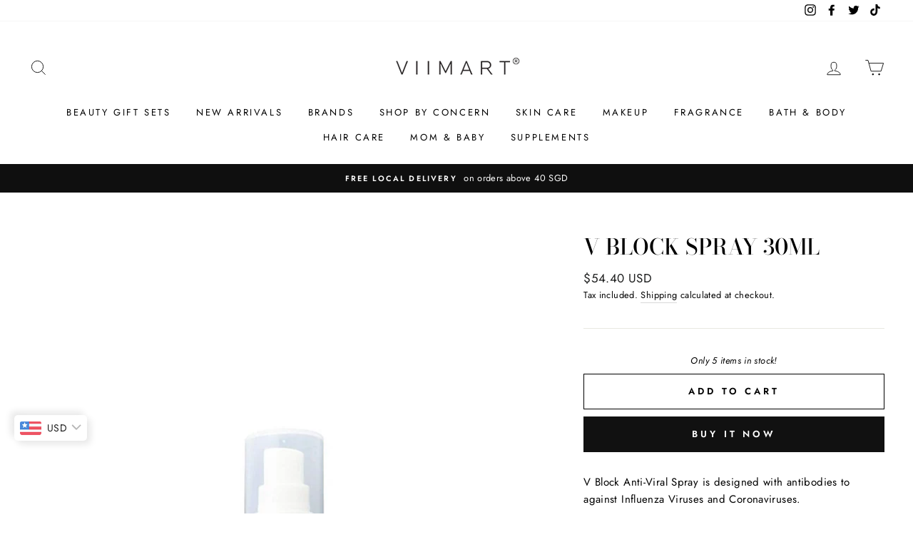

--- FILE ---
content_type: text/javascript; charset=utf-8
request_url: https://viimart.com/products/actoderm-hand-sanitizer-250ml.js?
body_size: 666
content:
{"id":4370886361111,"title":"ACTODERM Hand Sanitizer","handle":"actoderm-hand-sanitizer-250ml","description":"\u003cstrong\u003eHand and Skin Antiseptic – 2-Propanol 70% (V\/V)\u003c\/strong\u003e\n\u003cul\u003e\n\u003cli\u003eContains isopropyl alcohol\u003c\/li\u003e\n\u003cli\u003eSuitable for frequent usage\u003c\/li\u003e\n\u003cli\u003eCertified by the German Society for Microbiology and Hygiene\u003cspan\u003e \u003c\/span\u003e\u003cstrong\u003eVAH\/DGHM\u003c\/strong\u003e\n\u003c\/li\u003e\n\u003cli\u003eDermatologically tested and approved in the German\u003cspan\u003e \u003c\/span\u003e\u003cstrong\u003eDERMATEST\u003c\/strong\u003e\u003cspan\u003e \u003c\/span\u003elaboratory\u003c\/li\u003e\n\u003cli\u003eTested according to\u003cspan\u003e \u003c\/span\u003e\u003cstrong\u003eEN 1500\u003c\/strong\u003e\u003cspan\u003e \u003c\/span\u003eand\u003cspan\u003e \u003c\/span\u003e\u003cstrong\u003eEN 12791\u003c\/strong\u003e\u003cspan\u003e \u003c\/span\u003estandards\u003c\/li\u003e\n\u003cli\u003e30 seconds for hygienic hand antisepsis\u003c\/li\u003e\n\u003cli\u003e3 minutes for surgical hand antisepsis\u003c\/li\u003e\n\u003c\/ul\u003e\n\u003cp\u003e\u003cstrong\u003eProperties\u003c\/strong\u003e\u003cbr\u003e\u003cstrong\u003eActoderm\u003csup\u003e®\u003c\/sup\u003e,\u003cspan\u003e \u003c\/span\u003e\u003c\/strong\u003eis an alcohol-based hand and skin antiseptic. Used for hygienic and surgical hand disinfection. Does not cause any allergic reaction. Dermatologically tested. Does not contain aldehyde, phenol, hydrogen peroxide, chlorhexidine etc.\u003c\/p\u003e\n\u003cp\u003eSuitable for frequent use within the day during patient care, before and after contact with neutropenic and immunosuppressive patients, before and after contact with patients in the isolation room, for skin antisepsis before  injection, before and after invasive procedures, before and after wearing gloves, especially in units where the  workload and the number of patients are intense. Suitable for use in public health field.\u003cbr\u003e\u003c\/p\u003e\n\u003cp\u003e\u003cstrong\u003eApplication Areas\u003c\/strong\u003e\u003cbr\u003e\u003cb\u003eActoderm\u003c\/b\u003e\u003cb\u003e\u003csup\u003e®\u003c\/sup\u003e\u003c\/b\u003e\u003cspan\u003e is suitable for hygienic and surgical hand and skin disinfection before operations, excicions, injections and punctures. To be used before putting on and taking off gloves and before and after contact with patients to avoid contamination. It is NOT suitable for the disinfection of open wounds and mucous membranes. Allergic reactions to any of the ingredients are rare, but should be checked before use.\u003c\/span\u003e\u003c\/p\u003e\n\u003cp\u003e \u003c\/p\u003e","published_at":"2020-02-12T10:36:58+08:00","created_at":"2020-02-12T10:43:59+08:00","vendor":"kelterviimart","type":"","tags":["__tab1:ingredients-ad003","__tab2:how-to-use-ad003","Actoderm","Hand Sanitizers","S$0 - S$50"],"price":1590,"price_min":1590,"price_max":2390,"available":true,"price_varies":true,"compare_at_price":2290,"compare_at_price_min":2290,"compare_at_price_max":3990,"compare_at_price_varies":true,"variants":[{"id":31240499953687,"title":"250ml","option1":"250ml","option2":null,"option3":null,"sku":"AD003","requires_shipping":true,"taxable":true,"featured_image":null,"available":true,"name":"ACTODERM Hand Sanitizer - 250ml","public_title":"250ml","options":["250ml"],"price":1590,"weight":0,"compare_at_price":2290,"inventory_management":"shopify","barcode":"8680152462523","requires_selling_plan":false,"selling_plan_allocations":[]},{"id":31240500903959,"title":"500ml","option1":"500ml","option2":null,"option3":null,"sku":"AD004","requires_shipping":true,"taxable":true,"featured_image":null,"available":true,"name":"ACTODERM Hand Sanitizer - 500ml","public_title":"500ml","options":["500ml"],"price":2390,"weight":0,"compare_at_price":3990,"inventory_management":"shopify","barcode":"8680152462530","requires_selling_plan":false,"selling_plan_allocations":[]}],"images":["\/\/cdn.shopify.com\/s\/files\/1\/2399\/0615\/products\/Actoderm-Hand-Sanitizer.jpg?v=1581492968"],"featured_image":"\/\/cdn.shopify.com\/s\/files\/1\/2399\/0615\/products\/Actoderm-Hand-Sanitizer.jpg?v=1581492968","options":[{"name":"Size","position":1,"values":["250ml","500ml"]}],"url":"\/products\/actoderm-hand-sanitizer-250ml","media":[{"alt":null,"id":5727387648023,"position":1,"preview_image":{"aspect_ratio":1.0,"height":1000,"width":1000,"src":"https:\/\/cdn.shopify.com\/s\/files\/1\/2399\/0615\/products\/Actoderm-Hand-Sanitizer.jpg?v=1581492968"},"aspect_ratio":1.0,"height":1000,"media_type":"image","src":"https:\/\/cdn.shopify.com\/s\/files\/1\/2399\/0615\/products\/Actoderm-Hand-Sanitizer.jpg?v=1581492968","width":1000}],"requires_selling_plan":false,"selling_plan_groups":[]}

--- FILE ---
content_type: text/javascript; charset=utf-8
request_url: https://viimart.com/products/laneige-fresh-calming-gel-cleanser-230ml.js?
body_size: 373
content:
{"id":113901371415,"title":"LANEIGE Fresh Calming Gel Cleanser 230ml","handle":"laneige-fresh-calming-gel-cleanser-230ml","description":"\u003cp\u003e\u003ciframe width=\"460\" height=\"260\" src=\"https:\/\/www.youtube.com\/embed\/adjy4XB0-cY\" frameborder=\"0\" allow=\"autoplay; encrypted-media\" allowfullscreen=\"\"\u003e\u003c\/iframe\u003e\u003c\/p\u003e\n\u003cp\u003eNEW fresh calming line restores your skin’s attractiveness. For ladies aged 20-25 and has oily skin that lacks moisture, this moisture soothing line soothes skin and restores skin’s balance with refreshing moisture.\u003cbr\u003e   \u003cbr\u003eThis gentle, cleanser in gel texture soothes skin with natural rich ingredients and moisturizes skin with deep seawater whilst gently cleansing skin without irritation. It penetrates deeply into skin to remove waste and sebum, hydrating, cleansing, soothing and purifying skin. Experience moisturized, non-taut feeling even after washing your face! \u003cbr\u003e  \u003cbr\u003eSulfate-free. Mineral oil-free. Synthetic coloring-free. Animal-based ingredient-free. \u003c\/p\u003e\n\u003cstyle type=\"text\/css\"\u003e\u003c!--\np.p1 {margin: 0.0px 0.0px 0.0px 0.0px; font: 12.0px Helvetica; color: #454545}\np.p2 {margin: 0.0px 0.0px 0.0px 0.0px; font: 12.0px Helvetica; color: #454545; min-height: 14.0px}\n--\u003e\u003c\/style\u003e\u003cstyle type=\"text\/css\"\u003e\u003c!--\np.p1 {margin: 0.0px 0.0px 0.0px 0.0px; font: 12.0px Helvetica; color: #454545}\np.p2 {margin: 0.0px 0.0px 0.0px 0.0px; font: 12.0px Helvetica; color: #454545; min-height: 14.0px}\n--\u003e\u003c\/style\u003e","published_at":"2017-09-28T14:50:11+08:00","created_at":"2017-09-28T14:50:11+08:00","vendor":"kelterviimart","type":"","tags":["__tab1:ingredients-ln046","__tab2:how-to-use-ln046","Cleanser","K-Beauty","Laneige","S$0 - S$50"],"price":2600,"price_min":2600,"price_max":2600,"available":false,"price_varies":false,"compare_at_price":3000,"compare_at_price_min":3000,"compare_at_price_max":3000,"compare_at_price_varies":false,"variants":[{"id":1113724911639,"title":"Default Title","option1":"Default Title","option2":null,"option3":null,"sku":"LN046","requires_shipping":true,"taxable":true,"featured_image":null,"available":false,"name":"LANEIGE Fresh Calming Gel Cleanser 230ml","public_title":null,"options":["Default Title"],"price":2600,"weight":0,"compare_at_price":3000,"inventory_management":"shopify","barcode":"8806390583954","requires_selling_plan":false,"selling_plan_allocations":[]}],"images":["\/\/cdn.shopify.com\/s\/files\/1\/2399\/0615\/products\/LANEIGE_Fresh_Calming_Gel_Cleanser_62deee6f-3696-4107-8557-d9db1285047b.jpg?v=1566959731"],"featured_image":"\/\/cdn.shopify.com\/s\/files\/1\/2399\/0615\/products\/LANEIGE_Fresh_Calming_Gel_Cleanser_62deee6f-3696-4107-8557-d9db1285047b.jpg?v=1566959731","options":[{"name":"Title","position":1,"values":["Default Title"]}],"url":"\/products\/laneige-fresh-calming-gel-cleanser-230ml","media":[{"alt":null,"id":1041953521687,"position":1,"preview_image":{"aspect_ratio":1.0,"height":1000,"width":1000,"src":"https:\/\/cdn.shopify.com\/s\/files\/1\/2399\/0615\/products\/LANEIGE_Fresh_Calming_Gel_Cleanser_62deee6f-3696-4107-8557-d9db1285047b.jpg?v=1566959731"},"aspect_ratio":1.0,"height":1000,"media_type":"image","src":"https:\/\/cdn.shopify.com\/s\/files\/1\/2399\/0615\/products\/LANEIGE_Fresh_Calming_Gel_Cleanser_62deee6f-3696-4107-8557-d9db1285047b.jpg?v=1566959731","width":1000}],"requires_selling_plan":false,"selling_plan_groups":[]}

--- FILE ---
content_type: text/javascript; charset=utf-8
request_url: https://viimart.com/products/anna-sui-romantica-eau-de-toilette-75ml.js?
body_size: 1643
content:
{"id":113913823255,"title":"ANNA SUI Romantica Eau De Toilette 75ml","handle":"anna-sui-romantica-eau-de-toilette-75ml","description":"“I’m a hopeless romantic – I’ll buy flowers and love decorating them in my house. Flowers have the power to convey memories and remind me of special moment in my life, travels, fun times, my childhood, good friends. Their elegant shapes, vibrant colors, gorgeous smells make them very attractive decorating objects. Arranging a bowl of flowers in the morning gives me a sense of quiet and happiness on a busy hectic day. \u003cbr\u003e   \u003cbr\u003eRomantica is the Floral Jewel in my fragrance collection. If fairytales were made of flowers – undoubtedly they would smell like Romantica: charming, fresh, fabulous! It is like an enchanted bouquet of blooms, sure to cast a magical spell! And no one is too old for fairytales!!” - Anna Sui \u003cbr\u003e  \u003cbr\u003eI want to enjoy life with all my senses. To touch, smell and see the beauty of the world, blooming with ideas and bursting with excitement. I want to create memories, a whole poetry book full of emotions, to laugh along and beam with happiness, just like fragrance radiates from a flower. In my floral wonderland I want every day to start off with a smile. A place where big new adventures, vibrant colors and beautiful smells await me! I want to feel as lighthearted as a flower petal, floating softly in the breeze. Romantica fuels my passions and colors my senses! \u003cbr\u003e  \u003cbr\u003eThe feeling of Art Nouveau again appears on the carton, in playful but precise shapes. It is a world of blossoms and dragonflies, caught in the swirl of a fantasy garden. Blooms abound and interlacing vines are delicately traced. With deep pink borders, and a soft, subtle light at the center, you are drawn into the garden, where pleasure awaits. \u003cbr\u003e  \u003cbr\u003eThis fragrance captures the essence of life, love, femininity and romance. It is Anna Sui’s homage to the joy of living. Softly and seductively the fragrance speaks to the heart, bundled into one lovely essence. She picks her favorite flowers to wear on the flacon, a gleaming, gilded masterwork, topped by a rosebud just waiting to open. A rare combination of Art Nouveau, and densely packed flowers, the flacon suggests an energy, a radiance, about to happen. The pure joy all flowers instill. \u003cbr\u003e  \u003cbr\u003eClassified as a Sparkling Floral, it is at once joyous and sensuous, lively and exciting. The top note opens with a floaty feeling of Calabria Bergamot, Mandarin Essence, Sparkling Pomegranate, and Watery Quince. It is giddy, it is glorious, it is like falling in love all over again. Soon to be followed by Rose de Mai, Osmanthus Absolute, Jasmine Petals, and Orange Blossom, the romance builds to a crescendo, awakening a deeper sensuality. Water Lily and Peony Blossom add a touch of whimsy and freshness to the heart. And then it settles with White Ceylon Cedarwood, Sheer Amber, Indonesian Sandalwood, and Creamy Musk. The joy is complete. \n\u003cdiv id=\"tab-1\"\u003e\u003cbr\u003e\u003c\/div\u003e\n\u003cstyle type=\"text\/css\"\u003e\u003c!--\np.p1 {margin: 0.0px 0.0px 0.0px 0.0px; font: 12.0px Helvetica; color: #454545}\np.p2 {margin: 0.0px 0.0px 0.0px 0.0px; font: 12.0px Helvetica; color: #454545; min-height: 14.0px}\n--\u003e\u003c\/style\u003e\n\u003cstyle type=\"text\/css\"\u003e\u003c!--\np.p1 {margin: 0.0px 0.0px 0.0px 0.0px; font: 12.0px Helvetica; color: #454545}\np.p2 {margin: 0.0px 0.0px 0.0px 0.0px; font: 12.0px Helvetica; color: #454545; min-height: 14.0px}\n--\u003e\u003c\/style\u003e","published_at":"2017-09-28T15:10:36+08:00","created_at":"2017-09-28T15:10:36+08:00","vendor":"kelterviimart","type":"","tags":["__tab1:ingredients-as002","Anna Sui","For Her","S$50 - S$100"],"price":7000,"price_min":7000,"price_max":7000,"available":false,"price_varies":false,"compare_at_price":12100,"compare_at_price_min":12100,"compare_at_price_max":12100,"compare_at_price_varies":false,"variants":[{"id":1113879937047,"title":"Default Title","option1":"Default Title","option2":null,"option3":null,"sku":"AS002","requires_shipping":true,"taxable":true,"featured_image":null,"available":false,"name":"ANNA SUI Romantica Eau De Toilette 75ml","public_title":null,"options":["Default Title"],"price":7000,"weight":1000,"compare_at_price":12100,"inventory_management":"shopify","barcode":"","requires_selling_plan":false,"selling_plan_allocations":[]}],"images":["\/\/cdn.shopify.com\/s\/files\/1\/2399\/0615\/products\/anna_sui_romantica_eau_de_toilette_75ml.jpg?v=1506582636"],"featured_image":"\/\/cdn.shopify.com\/s\/files\/1\/2399\/0615\/products\/anna_sui_romantica_eau_de_toilette_75ml.jpg?v=1506582636","options":[{"name":"Title","position":1,"values":["Default Title"]}],"url":"\/products\/anna-sui-romantica-eau-de-toilette-75ml","media":[{"alt":null,"id":581681479703,"position":1,"preview_image":{"aspect_ratio":1.0,"height":470,"width":470,"src":"https:\/\/cdn.shopify.com\/s\/files\/1\/2399\/0615\/products\/anna_sui_romantica_eau_de_toilette_75ml.jpg?v=1506582636"},"aspect_ratio":1.0,"height":470,"media_type":"image","src":"https:\/\/cdn.shopify.com\/s\/files\/1\/2399\/0615\/products\/anna_sui_romantica_eau_de_toilette_75ml.jpg?v=1506582636","width":470}],"requires_selling_plan":false,"selling_plan_groups":[]}

--- FILE ---
content_type: text/javascript; charset=utf-8
request_url: https://viimart.com/products/sk-ii-facial-treatment-essence-230ml.js?
body_size: 523
content:
{"id":113776459799,"title":"SK-II Facial Treatment Essence","handle":"sk-ii-facial-treatment-essence-230ml","description":"\u003cp\u003e\u003cspan\u003eEssentially unchanged for over 38 years, facial treatment essence is SK-II’s signature and mos\u003c\/span\u003e\u003cspan class=\"readmore\"\u003et awarded\u003cspan\u003e \u003c\/span\u003ebestseller. With more than 90% Pitera™, facial treatment essence has given many women around the world transformation to crystal clear skin.\u003c\/span\u003e\u003c\/p\u003e\n\u003cp\u003e\u003cspan class=\"readmore\"\u003eThe miracle ingredient discovered decades ago, and remains essentially unchanged till today, \u003c\/span\u003e\u003cspan\u003ePitera\u003c\/span\u003e\u003cspan\u003e™ is a natural bio-\u003c\/span\u003eingredient containing over 50 micro-nutrients like vitamins, minerals, amino acids and organic acids to condition skin’s natural functions.\u003c\/p\u003e\n\u003cstyle type=\"text\/css\"\u003e\u003c!--\np.p1 {margin: 0.0px 0.0px 0.0px 0.0px; font: 12.0px Helvetica; color: #454545}\np.p2 {margin: 0.0px 0.0px 0.0px 0.0px; font: 12.0px Helvetica; color: #454545; min-height: 14.0px}\n--\u003e\u003c\/style\u003e","published_at":"2017-09-28T13:07:40+08:00","created_at":"2017-09-28T13:07:40+08:00","vendor":"kelterviimart","type":"","tags":["__tab1:ingredients-sk007","__tab2:how-to-use-sk007","Above S$200","Serum","SK-II"],"price":2600,"price_min":2600,"price_max":27300,"available":true,"price_varies":true,"compare_at_price":3600,"compare_at_price_min":3600,"compare_at_price_max":32800,"compare_at_price_varies":true,"variants":[{"id":38358273786025,"title":"30ml","option1":"30ml","option2":null,"option3":null,"sku":"SK001M","requires_shipping":true,"taxable":true,"featured_image":{"id":32688893984937,"product_id":113776459799,"position":5,"created_at":"2021-05-11T14:01:37+08:00","updated_at":"2021-05-11T14:01:37+08:00","alt":null,"width":800,"height":800,"src":"https:\/\/cdn.shopify.com\/s\/files\/1\/2399\/0615\/products\/SK-II_Facial_Treatment_Essence_Miniature.jpg?v=1620712897","variant_ids":[38358273786025]},"available":false,"name":"SK-II Facial Treatment Essence - 30ml","public_title":"30ml","options":["30ml"],"price":2600,"weight":0,"compare_at_price":3600,"inventory_management":"shopify","barcode":"","featured_media":{"alt":null,"id":24980225556649,"position":5,"preview_image":{"aspect_ratio":1.0,"height":800,"width":800,"src":"https:\/\/cdn.shopify.com\/s\/files\/1\/2399\/0615\/products\/SK-II_Facial_Treatment_Essence_Miniature.jpg?v=1620712897"}},"requires_selling_plan":false,"selling_plan_allocations":[]},{"id":40331754668201,"title":"230ml","option1":"230ml","option2":null,"option3":null,"sku":"SK007","requires_shipping":true,"taxable":true,"featured_image":{"id":32688889364649,"product_id":113776459799,"position":4,"created_at":"2021-05-11T14:00:35+08:00","updated_at":"2021-05-11T14:00:35+08:00","alt":null,"width":800,"height":800,"src":"https:\/\/cdn.shopify.com\/s\/files\/1\/2399\/0615\/products\/SK-II_Facial_Treatment_Essence.jpg?v=1620712835","variant_ids":[40331754668201]},"available":true,"name":"SK-II Facial Treatment Essence - 230ml","public_title":"230ml","options":["230ml"],"price":27300,"weight":0,"compare_at_price":32800,"inventory_management":"shopify","barcode":"4979006070064","featured_media":{"alt":null,"id":24980220772521,"position":4,"preview_image":{"aspect_ratio":1.0,"height":800,"width":800,"src":"https:\/\/cdn.shopify.com\/s\/files\/1\/2399\/0615\/products\/SK-II_Facial_Treatment_Essence.jpg?v=1620712835"}},"requires_selling_plan":false,"selling_plan_allocations":[]}],"images":["\/\/cdn.shopify.com\/s\/files\/1\/2399\/0615\/products\/sk-ii_facial_treatment_essence_2.jpg?v=1596686857","\/\/cdn.shopify.com\/s\/files\/1\/2399\/0615\/products\/SK007-1.jpg?v=1620712835","\/\/cdn.shopify.com\/s\/files\/1\/2399\/0615\/products\/SK007-2.jpg?v=1620712835","\/\/cdn.shopify.com\/s\/files\/1\/2399\/0615\/products\/SK-II_Facial_Treatment_Essence.jpg?v=1620712835","\/\/cdn.shopify.com\/s\/files\/1\/2399\/0615\/products\/SK-II_Facial_Treatment_Essence_Miniature.jpg?v=1620712897"],"featured_image":"\/\/cdn.shopify.com\/s\/files\/1\/2399\/0615\/products\/sk-ii_facial_treatment_essence_2.jpg?v=1596686857","options":[{"name":"Size","position":1,"values":["30ml","230ml"]}],"url":"\/products\/sk-ii-facial-treatment-essence-230ml","media":[{"alt":null,"id":581448826903,"position":1,"preview_image":{"aspect_ratio":1.0,"height":800,"width":800,"src":"https:\/\/cdn.shopify.com\/s\/files\/1\/2399\/0615\/products\/sk-ii_facial_treatment_essence_2.jpg?v=1596686857"},"aspect_ratio":1.0,"height":800,"media_type":"image","src":"https:\/\/cdn.shopify.com\/s\/files\/1\/2399\/0615\/products\/sk-ii_facial_treatment_essence_2.jpg?v=1596686857","width":800},{"alt":null,"id":2034025005079,"position":2,"preview_image":{"aspect_ratio":1.0,"height":960,"width":960,"src":"https:\/\/cdn.shopify.com\/s\/files\/1\/2399\/0615\/products\/SK007-1.jpg?v=1620712835"},"aspect_ratio":1.0,"height":960,"media_type":"image","src":"https:\/\/cdn.shopify.com\/s\/files\/1\/2399\/0615\/products\/SK007-1.jpg?v=1620712835","width":960},{"alt":null,"id":2034025103383,"position":3,"preview_image":{"aspect_ratio":1.0,"height":1200,"width":1200,"src":"https:\/\/cdn.shopify.com\/s\/files\/1\/2399\/0615\/products\/SK007-2.jpg?v=1620712835"},"aspect_ratio":1.0,"height":1200,"media_type":"image","src":"https:\/\/cdn.shopify.com\/s\/files\/1\/2399\/0615\/products\/SK007-2.jpg?v=1620712835","width":1200},{"alt":null,"id":24980220772521,"position":4,"preview_image":{"aspect_ratio":1.0,"height":800,"width":800,"src":"https:\/\/cdn.shopify.com\/s\/files\/1\/2399\/0615\/products\/SK-II_Facial_Treatment_Essence.jpg?v=1620712835"},"aspect_ratio":1.0,"height":800,"media_type":"image","src":"https:\/\/cdn.shopify.com\/s\/files\/1\/2399\/0615\/products\/SK-II_Facial_Treatment_Essence.jpg?v=1620712835","width":800},{"alt":null,"id":24980225556649,"position":5,"preview_image":{"aspect_ratio":1.0,"height":800,"width":800,"src":"https:\/\/cdn.shopify.com\/s\/files\/1\/2399\/0615\/products\/SK-II_Facial_Treatment_Essence_Miniature.jpg?v=1620712897"},"aspect_ratio":1.0,"height":800,"media_type":"image","src":"https:\/\/cdn.shopify.com\/s\/files\/1\/2399\/0615\/products\/SK-II_Facial_Treatment_Essence_Miniature.jpg?v=1620712897","width":800}],"requires_selling_plan":false,"selling_plan_groups":[]}

--- FILE ---
content_type: text/javascript; charset=utf-8
request_url: https://viimart.com/products/astalift-eye-cream-s-new-15g.js?
body_size: 250
content:
{"id":1415734624279,"title":"ASTALIFT Eye Cream S 15g","handle":"astalift-eye-cream-s-new-15g","description":"\u003cp\u003eNew ASTALIFT Eye Cream S contains 3 types of collagen, astaxanthin, lycopene, squalane, dill extract and new ingredient oenothera biennis seed extract. It targets wrinkles, dryness, puffiness, dark circles and aging sign around the eyes\u003c\/p\u003e\n\u003cp\u003e\u003cspan\u003eMulti-layered cream (sandwich- like layers compsed of oil and water), to restore brightness and firmness around the eyes. Rich texture suitable for around eye area, and can be apply to wrinkles nearby eyebrows and mouth area.\u003c\/span\u003e\u003c\/p\u003e\n\u003cp\u003e\u003cspan\u003eHelps to replenish and brighten the delicate eye area. Helps improve firmness around the eye area. Helps to minimize the appearance of fine lines and wrinkles.\u003c\/span\u003e\u003c\/p\u003e\n\u003cp\u003e\u003cspan\u003eEye Cream S contains new ingredients \"Oenothera Biennis Seed Extract\" which reduce aging lines and enhance eye area. \"Holland Mustard Extract\" can solve the dullness, dropsy and eye circle problems.\u003c\/span\u003e\u003c\/p\u003e\n\u003cdiv id=\"tab-1\"\u003e\u003c\/div\u003e","published_at":"2018-08-29T11:23:00+08:00","created_at":"2018-08-27T11:44:12+08:00","vendor":"kelterviimart","type":"","tags":["__tab1:ingredients-al011","__tab2:how-to-use-al011","Astalift","Eye Care","S$50 - S$100"],"price":9700,"price_min":9700,"price_max":9700,"available":true,"price_varies":false,"compare_at_price":10800,"compare_at_price_min":10800,"compare_at_price_max":10800,"compare_at_price_varies":false,"variants":[{"id":12581585616919,"title":"Default Title","option1":"Default Title","option2":null,"option3":null,"sku":"AL011","requires_shipping":true,"taxable":true,"featured_image":null,"available":true,"name":"ASTALIFT Eye Cream S 15g","public_title":null,"options":["Default Title"],"price":9700,"weight":0,"compare_at_price":10800,"inventory_management":"shopify","barcode":"4547410339857","requires_selling_plan":false,"selling_plan_allocations":[]}],"images":["\/\/cdn.shopify.com\/s\/files\/1\/2399\/0615\/products\/Astalift_Eye_Cream_S.jpg?v=1535444583"],"featured_image":"\/\/cdn.shopify.com\/s\/files\/1\/2399\/0615\/products\/Astalift_Eye_Cream_S.jpg?v=1535444583","options":[{"name":"Title","position":1,"values":["Default Title"]}],"url":"\/products\/astalift-eye-cream-s-new-15g","media":[{"alt":null,"id":1299178356759,"position":1,"preview_image":{"aspect_ratio":1.0,"height":1000,"width":1000,"src":"https:\/\/cdn.shopify.com\/s\/files\/1\/2399\/0615\/products\/Astalift_Eye_Cream_S.jpg?v=1535444583"},"aspect_ratio":1.0,"height":1000,"media_type":"image","src":"https:\/\/cdn.shopify.com\/s\/files\/1\/2399\/0615\/products\/Astalift_Eye_Cream_S.jpg?v=1535444583","width":1000}],"requires_selling_plan":false,"selling_plan_groups":[]}

--- FILE ---
content_type: text/javascript; charset=utf-8
request_url: https://viimart.com/products/the-ordinary-niacinamide-10-zinc-1-60ml.js?
body_size: 457
content:
{"id":6047855968425,"title":"THE ORDINARY Niacinamide 10% + Zinc 1%","handle":"the-ordinary-niacinamide-10-zinc-1-60ml","description":"\u003cp data-mce-fragment=\"1\"\u003eA serum that helps to combat blemishes, congestions and sebum over-production.\u003c\/p\u003e\n\u003cp data-mce-fragment=\"1\"\u003eWe know how much you love The Ordinary’s Niacinamide, so we’ve brought it to you supersized! Using two of the most efficient blemish-battling ingredients in an ultra-high concentration formula, this light, fluid serum works to reduce both future breakouts and the appearance of existing blemishes. By controlling sebum production, pores remain clear and decongested from blemish-causing bacteria, ensuring clearer, calmer skin with prolonged use.\u003c\/p\u003e\n\u003cul data-mce-fragment=\"1\"\u003e\n\u003cli data-mce-fragment=\"1\"\u003eNiacinamide - Excellent for improving general skin health, niacinamide boosts skin's immunity and improves moisture retention by strengthening the epidermal barrier.\u003c\/li\u003e\n\u003cli data-mce-fragment=\"1\"\u003eZinc - Supports skin structure by healing damaged skin and encouraging the production of collagen and elastin.\u003c\/li\u003e\n\u003c\/ul\u003e","published_at":"2020-11-11T09:35:51+08:00","created_at":"2020-11-03T15:59:56+08:00","vendor":"kelterviimart","type":"","tags":["__tab1:ingredients-or021","__tab2:how-to-use-or021","S$0 - S$50","Serum","The Ordinary"],"price":1300,"price_min":1300,"price_max":1800,"available":true,"price_varies":true,"compare_at_price":1900,"compare_at_price_min":1900,"compare_at_price_max":2300,"compare_at_price_varies":true,"variants":[{"id":42859289018591,"title":"60ml","option1":"60ml","option2":null,"option3":null,"sku":"OR021","requires_shipping":true,"taxable":true,"featured_image":null,"available":false,"name":"THE ORDINARY Niacinamide 10% + Zinc 1% - 60ml","public_title":"60ml","options":["60ml"],"price":1800,"weight":0,"compare_at_price":2300,"inventory_management":"shopify","barcode":"","requires_selling_plan":false,"selling_plan_allocations":[]},{"id":42859290460383,"title":"30ml","option1":"30ml","option2":null,"option3":null,"sku":"OR027","requires_shipping":true,"taxable":true,"featured_image":null,"available":true,"name":"THE ORDINARY Niacinamide 10% + Zinc 1% - 30ml","public_title":"30ml","options":["30ml"],"price":1300,"weight":0,"compare_at_price":1900,"inventory_management":"shopify","barcode":"","requires_selling_plan":false,"selling_plan_allocations":[]}],"images":["\/\/cdn.shopify.com\/s\/files\/1\/2399\/0615\/products\/Niaciminade-10_-_-Zinc-1_--30ml.jpg?v=1604546509"],"featured_image":"\/\/cdn.shopify.com\/s\/files\/1\/2399\/0615\/products\/Niaciminade-10_-_-Zinc-1_--30ml.jpg?v=1604546509","options":[{"name":"30ml","position":1,"values":["60ml","30ml"]}],"url":"\/products\/the-ordinary-niacinamide-10-zinc-1-60ml","media":[{"alt":null,"id":14730767990953,"position":1,"preview_image":{"aspect_ratio":1.0,"height":1000,"width":1000,"src":"https:\/\/cdn.shopify.com\/s\/files\/1\/2399\/0615\/products\/Niaciminade-10_-_-Zinc-1_--30ml.jpg?v=1604546509"},"aspect_ratio":1.0,"height":1000,"media_type":"image","src":"https:\/\/cdn.shopify.com\/s\/files\/1\/2399\/0615\/products\/Niaciminade-10_-_-Zinc-1_--30ml.jpg?v=1604546509","width":1000}],"requires_selling_plan":false,"selling_plan_groups":[]}

--- FILE ---
content_type: text/javascript; charset=utf-8
request_url: https://viimart.com/products/actodermanol-hand-sanitizer-250ml.js?
body_size: 777
content:
{"id":4370882953239,"title":"ACTODERMANOL Hand Sanitizer","handle":"actodermanol-hand-sanitizer-250ml","description":"\u003cstrong\u003eHand and Skin Antiseptic – Ethanol 70% (V\/V)\u003c\/strong\u003e\n\u003cul\u003e\n\u003cli\u003eContains ethyl alcohol\u003c\/li\u003e\n\u003cli\u003eSuitable for frequent usage\u003c\/li\u003e\n\u003cli\u003eDermatologically tested and approved in the German\u003cspan\u003e \u003c\/span\u003e\u003cstrong\u003eDERMATEST\u003c\/strong\u003e\u003cspan\u003e \u003c\/span\u003elaboratory\u003c\/li\u003e\n\u003cli\u003eTested according to\u003cspan\u003e \u003c\/span\u003e\u003cstrong\u003eEN 1500\u003c\/strong\u003e\u003cspan\u003e \u003c\/span\u003eand\u003cspan\u003e \u003c\/span\u003e\u003cstrong\u003eEN 12791\u003c\/strong\u003e\u003cspan\u003e \u003c\/span\u003estandards\u003c\/li\u003e\n\u003cli\u003e30 seconds for hygienic hand antisepsis\u003c\/li\u003e\n\u003cli\u003e3 minutes for surgical hand antisepsis\u003c\/li\u003e\n\u003c\/ul\u003e\n\u003cp\u003e\u003cstrong\u003eProperties\u003c\/strong\u003e\u003cbr\u003e\u003cstrong\u003eActodermanol\u003csup\u003e®\u003c\/sup\u003e,\u003cspan\u003e \u003c\/span\u003e\u003c\/strong\u003eis an alcohol-based hand and skin antiseptic. It has been formulated for frequent use for hygienic and surgical hand disinfection. Does not cause any allergic reaction. Dermatologically tested. Does not contain aldehyde, phenol, hydrogen peroxide, chlorhexidine and the like.\u003c\/p\u003e\n\u003cp\u003eSuitable for frequent use within the day during patient care, before contact with neutropenic and immunosuppressive patients, before and after contact with patients in the isolation room, for skin antisepsis before injection, before and after invasive procedures, before and after wearing gloves, especially in units where the workload and the number of patients are intense. Suitable for use in public health field.\u003cbr\u003e\u003c\/p\u003e\n\u003cstrong\u003eChemical Composition\u003c\/strong\u003e\u003cbr\u003e\u003cspan\u003e100 g contains: 65.9 g of Ethanol (70% V\/V), softener (Lanolin), auxiliary substances.\u003c\/span\u003e\u003cbr\u003e\u003cspan\u003e\u003cbr\u003e\u003c\/span\u003e\u003cstrong\u003eApplication Areas\u003c\/strong\u003e\u003cbr\u003e\u003cstrong\u003eActodermanol®\u003c\/strong\u003e\u003cspan\u003e are used for hygienic hand and skin disinfection. They can be used before operations, excisions, punctures, injections, before wearing and after taking off gloves, to avoid contamination before and after contact with patients (pulse, blood pressure measurement, physical examination, etc.). The products provide protective hygiene to prevent transmission of infectious diseases at the workplace.\u003c\/span\u003e","published_at":"2020-02-12T10:36:58+08:00","created_at":"2020-02-12T10:17:49+08:00","vendor":"kelterviimart","type":"","tags":["__tab1:ingredients-ad001","__tab2:how-to-use-ad001","Actoderm","Hand Sanitizers","S$0 - S$50"],"price":1590,"price_min":1590,"price_max":2390,"available":true,"price_varies":true,"compare_at_price":2290,"compare_at_price_min":2290,"compare_at_price_max":3990,"compare_at_price_varies":true,"variants":[{"id":31240494940183,"title":"250","option1":"250","option2":null,"option3":null,"sku":"AD001","requires_shipping":true,"taxable":true,"featured_image":null,"available":true,"name":"ACTODERMANOL Hand Sanitizer - 250","public_title":"250","options":["250"],"price":1590,"weight":0,"compare_at_price":2290,"inventory_management":"shopify","barcode":"8680152461083","requires_selling_plan":false,"selling_plan_allocations":[]},{"id":31240498118679,"title":"500ml","option1":"500ml","option2":null,"option3":null,"sku":"AD002","requires_shipping":true,"taxable":true,"featured_image":null,"available":true,"name":"ACTODERMANOL Hand Sanitizer - 500ml","public_title":"500ml","options":["500ml"],"price":2390,"weight":0,"compare_at_price":3990,"inventory_management":"shopify","barcode":"8680152461045","requires_selling_plan":false,"selling_plan_allocations":[]}],"images":["\/\/cdn.shopify.com\/s\/files\/1\/2399\/0615\/products\/Actodermanol-Hand-Sanitizer-_500ml.jpg?v=1581493042","\/\/cdn.shopify.com\/s\/files\/1\/2399\/0615\/products\/Actodermanol-Hand-Sanitizer-_500ml_ae0f35e4-6f34-4533-8c19-9cb3719207c0.jpg?v=1582190159"],"featured_image":"\/\/cdn.shopify.com\/s\/files\/1\/2399\/0615\/products\/Actodermanol-Hand-Sanitizer-_500ml.jpg?v=1581493042","options":[{"name":"Size","position":1,"values":["250","500ml"]}],"url":"\/products\/actodermanol-hand-sanitizer-250ml","media":[{"alt":null,"id":5727389384727,"position":1,"preview_image":{"aspect_ratio":1.0,"height":1000,"width":1000,"src":"https:\/\/cdn.shopify.com\/s\/files\/1\/2399\/0615\/products\/Actodermanol-Hand-Sanitizer-_500ml.jpg?v=1581493042"},"aspect_ratio":1.0,"height":1000,"media_type":"image","src":"https:\/\/cdn.shopify.com\/s\/files\/1\/2399\/0615\/products\/Actodermanol-Hand-Sanitizer-_500ml.jpg?v=1581493042","width":1000},{"alt":null,"id":5747765280791,"position":2,"preview_image":{"aspect_ratio":1.0,"height":1000,"width":1000,"src":"https:\/\/cdn.shopify.com\/s\/files\/1\/2399\/0615\/products\/Actodermanol-Hand-Sanitizer-_500ml_ae0f35e4-6f34-4533-8c19-9cb3719207c0.jpg?v=1582190159"},"aspect_ratio":1.0,"height":1000,"media_type":"image","src":"https:\/\/cdn.shopify.com\/s\/files\/1\/2399\/0615\/products\/Actodermanol-Hand-Sanitizer-_500ml_ae0f35e4-6f34-4533-8c19-9cb3719207c0.jpg?v=1582190159","width":1000}],"requires_selling_plan":false,"selling_plan_groups":[]}